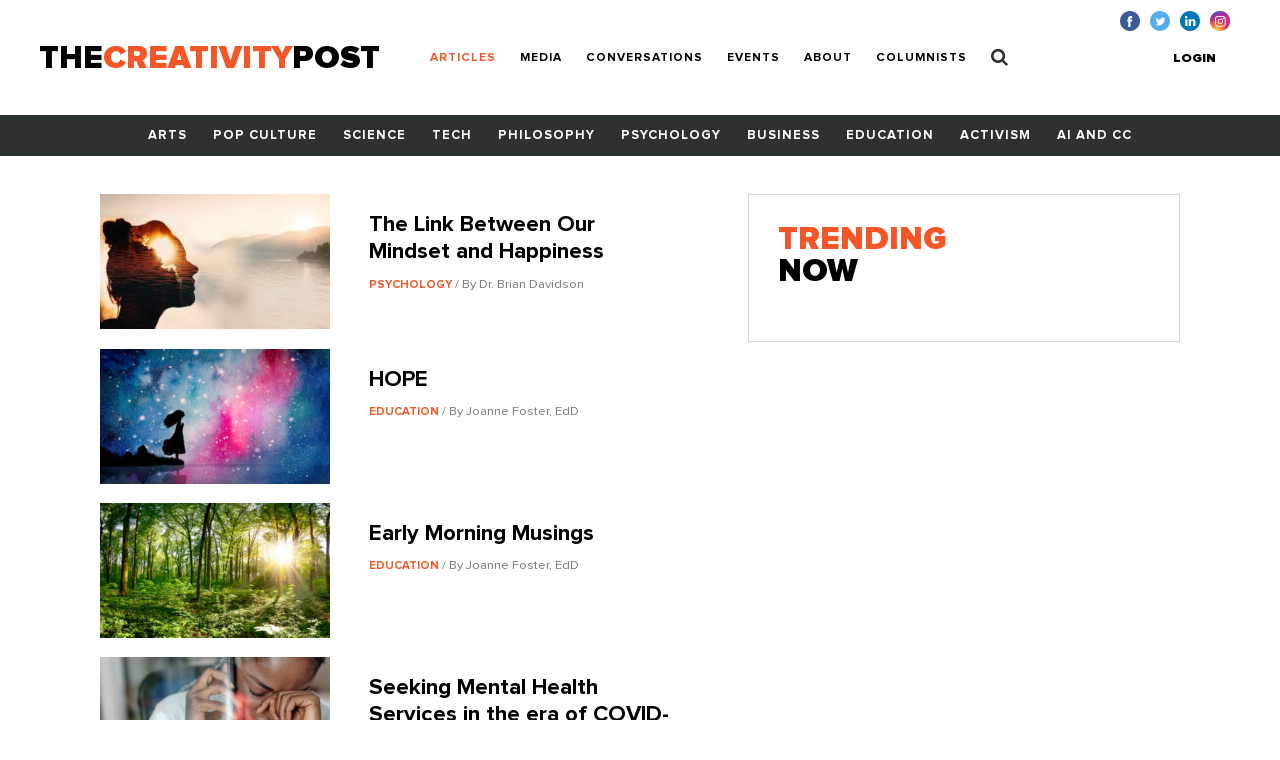

--- FILE ---
content_type: text/html; charset=UTF-8
request_url: https://www.creativitypost.com/p3?URL=https%3A//twitter.com/davenuss79?URL=https%3A%2F%2Ftwitter.com%2Fdavenuss79
body_size: 4515
content:
<!DOCTYPE html>
<html xmlns="http://www.w3.org/1999/xhtml" lang="en-US">
<head>
	<meta charset="utf-8" />
<meta http-equiv="x-ua-compatible" content="ie=edge"/>
<meta name="viewport" content="width=device-width, initial-scale=1"/>


<link rel="apple-touch-icon" sizes="180x180" href="/assets/touch-icons/apple-touch-icon.png">
<link rel="icon" type="image/png" sizes="32x32" href="/assets/touch-icons/favicon-32x32.png">
<link rel="icon" type="image/png" sizes="16x16" href="/assets/touch-icons/favicon-16x16.png">
<link rel="manifest" href="/assets/touch-icons/site.webmanifest">
<meta name="msapplication-TileColor" content="#da532c">
<meta name="theme-color" content="#ffffff">
<link rel="stylesheet" href="https://cdnjs.cloudflare.com/ajax/libs/normalize/8.0.0/normalize.min.css">
<link rel="stylesheet" href="/assets/css/main.css"/>
<link rel="stylesheet" href="/assets/css/ptcustom.css"/>
<script defer src="https://use.fontawesome.com/releases/v5.0.8/js/all.js"></script>
<title>The Creativity Post | Home</title><meta name="generator" content="SEOmatic">
<meta name="keywords" content="creativity studies,creativity research">
<meta name="description" content="Quality content on creativity, innovation and imagination.">
<meta name="referrer" content="no-referrer-when-downgrade">
<meta name="robots" content="all">
<meta content="en_US" property="og:locale">
<meta content="The Creativity Post" property="og:site_name">
<meta content="website" property="og:type">
<meta content="https://www.creativitypost.com/" property="og:url">
<meta content="The Creativity Post | Home" property="og:title">
<meta content="Quality content on creativity, innovation and imagination." property="og:description">
<meta content="https://s3.amazonaws.com/creativity-post/uploads/_1200x630_crop_center-center_82_none/fallback_190314_094028.png?mtime=1552570828" property="og:image">
<meta content="1200" property="og:image:width">
<meta content="630" property="og:image:height">
<meta name="twitter:card" content="summary_large_image">
<meta name="twitter:site" content="@creativitypost">
<meta name="twitter:creator" content="@creativitypost">
<meta name="twitter:title" content="The Creativity Post | Home">
<meta name="twitter:description" content="Quality content on creativity, innovation and imagination.">
<meta name="twitter:image" content="https://s3.amazonaws.com/creativity-post/uploads/_1200x630_crop_center-center_82_none/fallback_190314_094028.png?mtime=1552570828">
<meta name="twitter:image:width" content="1200">
<meta name="twitter:image:height" content="630">
<link href="https://www.creativitypost.com" rel="canonical">
<link href="https://www.creativitypost.com" rel="home">
<link type="text/plain" href="https://www.creativitypost.com/humans.txt" rel="author"></head>

<body>
	<header id="c-header" class="s-bgC-white l-poR">
    <div class="l-flx l-aiC-lg l-jcSb l-pv1 l-ph2-md header-push l-w-90 l-w-100-md">
        <div class="l-dIb l-flx-lg l-aiC l-jcSb">
            <div class="o-logo l-dIb l-pr2">
                <a href="https://www.creativitypost.com/">
                    <div class="t6 t4-xl t-fw9">
                        THE<span class="t-orange">CREATIVITY</span>POST</span>
                    </div>
                    <div class="tagline t-slate l-dN l-dB-xl">Quality content on creativity, innovation and imagination.</div>
                </a>

            </div>
    
            
<nav id="js-nav" class="c-header_btm l-h0 l-hA-md l-pt1 l-pb0 l-pt1-lg l-pb1-lg lpv0-md l-dN l-flx-md l-fdC l-fdR-md l-jcC t-taC">
    
                    
                <a class="t-fw7 t-ttU l-pv07 l-ph1-md i-cl-orange  t-orange " href=https://www.creativitypost.com/p2>Articles</a>
                    
                <a class="t-fw7 t-ttU l-pv07 l-ph1-md i-cl-orange  i-cl-orange " href=/media>Media</a>
                    
                <a class="t-fw7 t-ttU l-pv07 l-ph1-md i-cl-orange  i-cl-orange " href=/conversations>Conversations</a>
                    
                <a class="t-fw7 t-ttU l-pv07 l-ph1-md i-cl-orange  i-cl-orange " href=/events>Events</a>
                    
                <a class="t-fw7 t-ttU l-pv07 l-ph1-md i-cl-orange  i-cl-orange " href=/about>About</a>
                    
                <a class="t-fw7 t-ttU l-pv07 l-ph1-md i-cl-orange  i-cl-orange " href=/columnists>Columnists</a>
    
            <a class="t-fw7 t-ttU l-pv07 l-ph1-md i-cl-orange l-dN-md" href="https://www.creativitypost.com/login">Login</a>
    
    <a class="t-fw7 t-ttU l-pv07 l-ph1-md i-cl-orange" href="/search">
        <svg width="17" height="18" viewBox="0 0 17 18" fill="none" style="margin:-3px 0;">
            <path d="M11.5714 7.92857C11.5714 10.4096 9.55246 12.4286 7.07143 12.4286C4.5904 12.4286 2.57143 10.4096 2.57143 7.92857C2.57143 5.44754 4.5904 3.42857 7.07143 3.42857C9.55246 3.42857 11.5714 5.44754 11.5714 7.92857ZM16.7143 16.2857C16.7143 15.9442 16.5737 15.6127 16.3426 15.3817L12.8973 11.9364C13.7109 10.7612 14.1429 9.35491 14.1429 7.92857C14.1429 4.0212 10.9788 0.857142 7.07143 0.857142C3.16406 0.857142 0 4.0212 0 7.92857C0 11.8359 3.16406 15 7.07143 15C8.49777 15 9.90402 14.5681 11.0792 13.7545L14.5246 17.1897C14.7556 17.4308 15.0871 17.5714 15.4286 17.5714C16.1317 17.5714 16.7143 16.9888 16.7143 16.2857Z" fill="#2C3231"/>
        </svg>
            </a>
</nav>

        </div>

        <button id="js-btnMenu" class="s4 t-fw9 t-ttU l-dN-md" type="button" name="menu">Menu</button>
        
<div class="o-switch l-flx-lg l-aiC l-dN l-dB-md  header-meta_no-ads ">
            <a href="https://www.creativitypost.com/login" class="s4 t-fw9 t-ttU l-ph2-lg i-cl-orange">Login</a>
    
    </div>        <ul class="o-social l-flx t-lh1">
    <li>
        <a href="https://www.facebook.com/CreativityPost" target="_blank"><img class="l-mr1" src="/assets/img/icn-facebook.svg" alt=""></a>
    </li>
    <li>
        <a href="https://twitter.com/creativitypost" target="_blank"><img class="l-mr1" src="/assets/img/icn-twitter.svg" alt=""></a>
    </li>
    <li>
        <a href="https://www.linkedin.com/company/the-creativity-post" target="_blank"><img class="l-mr1" src="/assets/img/icn-linkedin.svg" alt=""></a>
    </li>
        <li>
        <a href="https://www.instagram.com/thecreativitypost/?hl=en" target="_blank"><img class="l-mr1" src="/assets/img/icn-instagram.svg" alt=""></a>
    </li>
</ul>
    </div>

    
<nav id="js-cat-menu" class="c-category-nav l-h0 l-hA-md l-dN l-flx-md l-fwW l-fdC l-fdR-md l-jcC t-taC s-bgC-darkGrey l-ph1 lph0-sm l-mb2-md" style="overflow:hidden;">
                            <a class="t-fw7 t-ttU l-pv1 l-ph1 l-dIb  t-white i-cl-orange" href=/arts>Arts</a>
                            <a class="t-fw7 t-ttU l-pv1 l-ph1 l-dIb  t-white i-cl-orange" href=/pop-culture>Pop Culture</a>
                            <a class="t-fw7 t-ttU l-pv1 l-ph1 l-dIb  t-white i-cl-orange" href=/science>Science</a>
                            <a class="t-fw7 t-ttU l-pv1 l-ph1 l-dIb  t-white i-cl-orange" href=/technology>Tech</a>
                            <a class="t-fw7 t-ttU l-pv1 l-ph1 l-dIb  t-white i-cl-orange" href=/philosophy>Philosophy</a>
                            <a class="t-fw7 t-ttU l-pv1 l-ph1 l-dIb  t-white i-cl-orange" href=/psychology>Psychology</a>
                            <a class="t-fw7 t-ttU l-pv1 l-ph1 l-dIb  t-white i-cl-orange" href=/business>Business</a>
                            <a class="t-fw7 t-ttU l-pv1 l-ph1 l-dIb  t-white i-cl-orange" href=/education>Education</a>
                            <a class="t-fw7 t-ttU l-pv1 l-ph1 l-dIb  t-white i-cl-orange" href=/activism>Activism</a>
                            <a class="t-fw7 t-ttU l-pv1 l-ph1 l-dIb  t-white i-cl-orange" href=/computational-creativity>AI and CC</a>
    </nav>
</header>

	<main class="o-container">
		        
                            

        
        
        <div id="articles" class="l-flx-lg l-mt2">
            <div class="l-w-60-lg l-pr3-lg l-mb2">
                <div class="l-flx-md l-fwW l-dB-lg l-mb2">
                                                              
            
        
                        
    
          <div class="l-w-50-md l-w-100-lg l-pr1-md l-mb1">
  
            
    <a href="/psychology/the-link-between-our-mindset-and-happiness" class="l-dB l-flx-lg l-aiFs article--teaser article--teaser-medium">

        
        <img class="l-w-100 l-wA-lg l-mb07 l-mb0-lg l-mr2-lg" src="https://s3.amazonaws.com/creativity-post/uploads/_medium/Sun-in-Mind-Picture.jpg" alt="Image for The Link Between Our Mindset and Happiness">

        <div>
          <h1 class="t6 l-mb05 l-mt07-lg">The Link Between Our Mindset and Happiness</h1>
          <div class="s4 t-slate">
                              <span class="s1 t-ttU t-fw7 t-orange">
                    Psychology
                </span>
                                            <span> / By Dr. Brian Davidson</span>
                        </div>
        </div>
    </a>

      </div>
                                              
            
        
                        
    
          <div class="l-w-50-md l-w-100-lg l-pr1-md l-mb1">
  
            
    <a href="/education/hope" class="l-dB l-flx-lg l-aiFs article--teaser article--teaser-medium">

        
        <img class="l-w-100 l-wA-lg l-mb07 l-mb0-lg l-mr2-lg" src="https://s3.amazonaws.com/creativity-post/uploads/_medium/iStock-922285270.jpg" alt="Image for HOPE">

        <div>
          <h1 class="t6 l-mb05 l-mt07-lg">HOPE</h1>
          <div class="s4 t-slate">
                              <span class="s1 t-ttU t-fw7 t-orange">
                    Education
                </span>
                                            <span> / By Joanne Foster, EdD</span>
                        </div>
        </div>
    </a>

      </div>
                                              
            
        
                        
    
          <div class="l-w-50-md l-w-100-lg l-pr1-md l-mb1">
  
            
    <a href="/education/early-morning-musings" class="l-dB l-flx-lg l-aiFs article--teaser article--teaser-medium">

        
        <img class="l-w-100 l-wA-lg l-mb07 l-mb0-lg l-mr2-lg" src="https://s3.amazonaws.com/creativity-post/uploads/_medium/iStock-1066602804.jpg" alt="Image for Early Morning Musings">

        <div>
          <h1 class="t6 l-mb05 l-mt07-lg">Early Morning Musings</h1>
          <div class="s4 t-slate">
                              <span class="s1 t-ttU t-fw7 t-orange">
                    Education
                </span>
                                            <span> / By Joanne Foster, EdD</span>
                        </div>
        </div>
    </a>

      </div>
                                              
            
        
                        
    
          <div class="l-w-50-md l-w-100-lg l-pr1-md l-mb1">
  
            
    <a href="/psychology/seeking-mental-health-services-in-the-era-of-covid-19" class="l-dB l-flx-lg l-aiFs article--teaser article--teaser-medium">

        
        <img class="l-w-100 l-wA-lg l-mb07 l-mb0-lg l-mr2-lg" src="https://s3.amazonaws.com/creativity-post/uploads/_medium/iStock-1307128639.jpg" alt="Image for Seeking Mental Health Services in the era of COVID-19">

        <div>
          <h1 class="t6 l-mb05 l-mt07-lg">Seeking Mental Health Services in the era of COVID-19</h1>
          <div class="s4 t-slate">
                              <span class="s1 t-ttU t-fw7 t-orange">
                    Psychology
                </span>
                                            <span> / By Steven Pfeiffer, PhD, ABPP</span>
                        </div>
        </div>
    </a>

      </div>
                                              
            
        
                        
    
          <div class="l-w-50-md l-w-100-lg l-pr1-md l-mb1">
  
            
    <a href="/education/creativity-the-key-to-healthy-parenting" class="l-dB l-flx-lg l-aiFs article--teaser article--teaser-medium">

        
        <img class="l-w-100 l-wA-lg l-mb07 l-mb0-lg l-mr2-lg" src="https://s3.amazonaws.com/creativity-post/uploads/_medium/iStock-519362633.jpg" alt="Image for Creativity: The Key to Healthy Parenting">

        <div>
          <h1 class="t6 l-mb05 l-mt07-lg">Creativity: The Key to Healthy Parenting</h1>
          <div class="s4 t-slate">
                              <span class="s1 t-ttU t-fw7 t-orange">
                    Education
                </span>
                                            <span> / By Joanne Foster, EdD</span>
                        </div>
        </div>
    </a>

      </div>
                                              
            
        
                        
    
          <div class="l-w-50-md l-w-100-lg l-pr1-md l-mb1">
  
            
    <a href="/arts/the-power-of-the-other-hand-project-art-and-science-against-violence-towards-women" class="l-dB l-flx-lg l-aiFs article--teaser article--teaser-medium">

        
        <img class="l-w-100 l-wA-lg l-mb07 l-mb0-lg l-mr2-lg" src="https://s3.amazonaws.com/creativity-post/uploads/_medium/316c02_56bb8031d7e1460b97f9096be14b2518mv2.jpg.jpeg" alt="Image for The Power Of The Other Hand Project: Art (and Science) against violence towards women">

        <div>
          <h1 class="t6 l-mb05 l-mt07-lg">The Power Of The Other Hand Project: Art (and Science) against violence towards women</h1>
          <div class="s4 t-slate">
                              <span class="s1 t-ttU t-fw7 t-orange">
                    Arts
                </span>
                                            <span> / By The Creativity Post</span>
                        </div>
        </div>
    </a>

      </div>
                                              
            
        
                        
    
          <div class="l-w-50-md l-w-100-lg l-pr1-md l-mb1">
  
            
    <a href="/education/differentiated-learning-and-creativity-intertwined" class="l-dB l-flx-lg l-aiFs article--teaser article--teaser-medium">

        
        <img class="l-w-100 l-wA-lg l-mb07 l-mb0-lg l-mr2-lg" src="https://s3.amazonaws.com/creativity-post/uploads/_medium/iStock-1160927746.jpg" alt="Image for Differentiated Learning and Creativity Intertwined">

        <div>
          <h1 class="t6 l-mb05 l-mt07-lg">Differentiated Learning and Creativity Intertwined</h1>
          <div class="s4 t-slate">
                              <span class="s1 t-ttU t-fw7 t-orange">
                    Education
                </span>
                                            <span> / By Joanne Foster, EdD</span>
                        </div>
        </div>
    </a>

      </div>
                                              
            
        
                        
    
          <div class="l-w-50-md l-w-100-lg l-pr1-md l-mb1">
  
            
    <a href="/psychology/inside-the-minds-of-college-students" class="l-dB l-flx-lg l-aiFs article--teaser article--teaser-medium">

        
        <img class="l-w-100 l-wA-lg l-mb07 l-mb0-lg l-mr2-lg" src="https://s3.amazonaws.com/creativity-post/uploads/_medium/iStock-1292003217.jpg" alt="Image for Inside the Minds of College Students">

        <div>
          <h1 class="t6 l-mb05 l-mt07-lg">Inside the Minds of College Students</h1>
          <div class="s4 t-slate">
                              <span class="s1 t-ttU t-fw7 t-orange">
                    Psychology
                </span>
                                            <span> / By Dr. Brian Davidson</span>
                        </div>
        </div>
    </a>

      </div>
                                              
            
        
                        
    
          <div class="l-w-50-md l-w-100-lg l-pr1-md l-mb1">
  
            
    <a href="/pop-culture/creative-leadership-lessons-from-star-trek" class="l-dB l-flx-lg l-aiFs article--teaser article--teaser-medium">

        
        <img class="l-w-100 l-wA-lg l-mb07 l-mb0-lg l-mr2-lg" src="https://s3.amazonaws.com/creativity-post/uploads/_medium/iStock-1263154432.jpg" alt="Image for Creative Leadership Lessons from Star Trek">

        <div>
          <h1 class="t6 l-mb05 l-mt07-lg">Creative Leadership Lessons from Star Trek</h1>
          <div class="s4 t-slate">
                              <span class="s1 t-ttU t-fw7 t-orange">
                    Pop Culture
                </span>
                                            <span> / By Zorana Ivcevic Pringle, Ph.D.</span>
                        </div>
        </div>
    </a>

      </div>
                                              
            
        
                        
    
          <div class="l-w-50-md l-w-100-lg l-pr1-md l-mb1">
  
            
    <a href="/education/cursive-writing-a-lost-or-just-cause" class="l-dB l-flx-lg l-aiFs article--teaser article--teaser-medium">

        
        <img class="l-w-100 l-wA-lg l-mb07 l-mb0-lg l-mr2-lg" src="https://s3.amazonaws.com/creativity-post/uploads/_medium/iStock-487820872.jpg" alt="Image for Cursive Writing: A Lost or Just Cause?">

        <div>
          <h1 class="t6 l-mb05 l-mt07-lg">Cursive Writing: A Lost or Just Cause?</h1>
          <div class="s4 t-slate">
                              <span class="s1 t-ttU t-fw7 t-orange">
                    Education
                </span>
                                            <span> / By Joanne Foster, EdD</span>
                        </div>
        </div>
    </a>

      </div>
                                      </div>
                
<div class="o-pagination l-flx">
    <a href="https://www.creativitypost.com/?URL=https%3A//twitter.com/davenuss79%3FURL%3Dhttps%3A//twitter.com/davenuss79?URL=https%3A//twitter.com/davenuss79?URL=https%3A%2F%2Ftwitter.com%2Fdavenuss79" class="s-bgC-black s2 t-white t-fw7 l-dB l-ph07 l-pv05 l-mr02">First</a>
    <a href="https://www.creativitypost.com/p2?URL=https%3A//twitter.com/davenuss79%3FURL%3Dhttps%3A//twitter.com/davenuss79" class="s-bgC-orange t-white s2 t-fw7 l-dB l-ph07 l-pv05 l-mr02">Prev</a>
    <ul class="l-flx">
                <li>
            <a href="https://www.creativitypost.com/?URL=https%3A//twitter.com/davenuss79%3FURL%3Dhttps%3A//twitter.com/davenuss79?URL=https%3A//twitter.com/davenuss79?URL=https%3A%2F%2Ftwitter.com%2Fdavenuss79" class="s-bgC-black s2 t-white t-fw7 l-dB l-ph07 l-pv05 l-mr01">1</a>
        </li>
                <li>
            <a href="https://www.creativitypost.com/p2?URL=https%3A//twitter.com/davenuss79%3FURL%3Dhttps%3A//twitter.com/davenuss79?URL=https%3A//twitter.com/davenuss79?URL=https%3A%2F%2Ftwitter.com%2Fdavenuss79" class="s-bgC-black s2 t-white t-fw7 l-dB l-ph07 l-pv05 l-mr01">2</a>
        </li>
                <li>
            <span class="s-bgC-black s2 t-orange t-fw7 l-dB l-ph07 l-pv05 l-mr02">3</span>
        </li>
                <li>
            <a href="https://www.creativitypost.com/p4?URL=https%3A//twitter.com/davenuss79%3FURL%3Dhttps%3A//twitter.com/davenuss79?URL=https%3A//twitter.com/davenuss79?URL=https%3A%2F%2Ftwitter.com%2Fdavenuss79" class="s-bgC-black s2 t-white t-fw7 l-dB l-ph07 l-pv05 l-mr01">4</a>
        </li>
                <li>
            <a href="https://www.creativitypost.com/p5?URL=https%3A//twitter.com/davenuss79%3FURL%3Dhttps%3A//twitter.com/davenuss79?URL=https%3A//twitter.com/davenuss79?URL=https%3A%2F%2Ftwitter.com%2Fdavenuss79" class="s-bgC-black s2 t-white t-fw7 l-dB l-ph07 l-pv05 l-mr01">5</a>
        </li>
                <li>
            <a href="https://www.creativitypost.com/p6?URL=https%3A//twitter.com/davenuss79%3FURL%3Dhttps%3A//twitter.com/davenuss79?URL=https%3A//twitter.com/davenuss79?URL=https%3A%2F%2Ftwitter.com%2Fdavenuss79" class="s-bgC-black s2 t-white t-fw7 l-dB l-ph07 l-pv05 l-mr01">6</a>
        </li>
            </ul>

    <a href="https://www.creativitypost.com/p4?URL=https%3A//twitter.com/davenuss79%3FURL%3Dhttps%3A//twitter.com/davenuss79?URL=https%3A//twitter.com/davenuss79?URL=https%3A%2F%2Ftwitter.com%2Fdavenuss79" class="s-bgC-orange s2 t-white t-fw7 l-dB l-ph07 l-pv05 l-mr02">Next</a>    <a href="https://www.creativitypost.com/p167?URL=https%3A//twitter.com/davenuss79%3FURL%3Dhttps%3A//twitter.com/davenuss79?URL=https%3A//twitter.com/davenuss79?URL=https%3A%2F%2Ftwitter.com%2Fdavenuss79" class="s-bgC-black s2 t-white t-fw7 l-dB l-ph07 l-pv05">Last</a>
</div>
            </div>

            <aside class="l-w-40-lg l-mb1">
                                    
                <div class="c-box l-pa1 l-pa2-xl trending-box">
    <div class="t4 t-ttU t-fw9 t-lh0 l-mb07"><span class="t-orange">Trending</span><br> Now</div>
            </div>
            </aside>
        </div>

        	</main>

	<footer id="c-footer" class="s-bgC-black l-pv3">
    <div class="f-container">
        <div class="l-flx-md l-jcSb l-aiC">
            <a class="o-logo t4 t-fw9 t-white t-lh0 l-dIb l-mb1 l-mb0-md" href="https://www.creativitypost.com/">THE<span class="t-orange l-dB">CREATIVITY</span>POST</span></a>
                    </div>

        <nav class="l-flx l-fwW l-pv3">
                        <a href="https://www.creativitypost.com/arts" class="s3 s4-md t-fw7 t-ttU t-white l-mr2 l-mb1 i-cl-orange">Arts</a>
                        <a href="https://www.creativitypost.com/pop-culture" class="s3 s4-md t-fw7 t-ttU t-white l-mr2 l-mb1 i-cl-orange">Pop Culture</a>
                        <a href="https://www.creativitypost.com/science" class="s3 s4-md t-fw7 t-ttU t-white l-mr2 l-mb1 i-cl-orange">Science</a>
                        <a href="https://www.creativitypost.com/technology" class="s3 s4-md t-fw7 t-ttU t-white l-mr2 l-mb1 i-cl-orange">Technology</a>
                        <a href="https://www.creativitypost.com/philosophy" class="s3 s4-md t-fw7 t-ttU t-white l-mr2 l-mb1 i-cl-orange">Philosophy</a>
                        <a href="https://www.creativitypost.com/psychology" class="s3 s4-md t-fw7 t-ttU t-white l-mr2 l-mb1 i-cl-orange">Psychology</a>
                        <a href="https://www.creativitypost.com/business" class="s3 s4-md t-fw7 t-ttU t-white l-mr2 l-mb1 i-cl-orange">Business</a>
                        <a href="https://www.creativitypost.com/education" class="s3 s4-md t-fw7 t-ttU t-white l-mr2 l-mb1 i-cl-orange">Education</a>
                        <a href="https://www.creativitypost.com/activism" class="s3 s4-md t-fw7 t-ttU t-white l-mr2 l-mb1 i-cl-orange">Activism</a>
                        <a href="https://www.creativitypost.com/create" class="s3 s4-md t-fw7 t-ttU t-white l-mr2 l-mb1 i-cl-orange">Create</a>
                        <a href="https://www.creativitypost.com/conversations" class="s3 s4-md t-fw7 t-ttU t-white l-mr2 l-mb1 i-cl-orange">Conversations</a>
                        <a href="https://www.creativitypost.com/computational-creativity" class="s3 s4-md t-fw7 t-ttU t-white l-mr2 l-mb1 i-cl-orange">AI and CC</a>
                        <a href="https://www.creativitypost.com/media" class="s3 s4-md t-fw7 t-ttU t-white l-mr2 l-mb1 i-cl-orange">Media</a>
                    </nav>

        <div class="l-flx l-fwW l-jcSb">
            <nav class="l-flx l-fdC l-fdR-md l-mb05 ">
                                <a href="/contact-us" class="s4 s5-md t-ttU t-gray l-mr2 i-cl-orange l-mb1 l-mb0-md">Contact Us</a>
                <a href="/privacy-policy" class="s4 s5-md t-ttU t-gray l-mr2 i-cl-orange l-mb1 l-mb0-md">Privacy Policy</a>
                <a href="/terms-conditions" class="s4 s5-md t-ttU t-gray l-mr2 i-cl-orange l-mb1 l-mb0-md">Terms and Conditions</a>
            </nav>
            <span class="s4 s5-md t-slate t-ttU">COPYRIGHT 2025 © , THE CREATIVITY POST. ALL RIGHTS RESERVED.</span>
        </div>
    </div>
</footer>

	<script src="/assets/js/bundle.js"></script>
	<script type="application/ld+json">{"@context":"http://schema.org","@graph":[{"@type":"WebPage","author":{"@id":"#identity"},"copyrightHolder":{"@id":"#identity"},"copyrightYear":"2018","creator":{"@id":"#creator"},"dateModified":"2020-09-01T15:25:22-04:00","datePublished":"2018-03-14T09:27:46-04:00","description":"Quality content on creativity, innovation and imagination.","headline":"Home","image":{"@type":"ImageObject","url":"https://s3.amazonaws.com/creativity-post/uploads/_1200x630_crop_center-center_82_none/fallback_190314_094028.png?mtime=1552570828"},"inLanguage":"en-us","mainEntityOfPage":"https://www.creativitypost.com/","name":"Home","publisher":{"@id":"#creator"},"url":"https://www.creativitypost.com"},{"@id":"#identity","@type":"CreativeWork","description":"A platform dedicated to sharing the very best content on creativity. We cover science, psychology, philosophy, business innovation, AI and CC, and more.","inLanguage":"en-us","name":"The Creativity Post"},{"@id":"#creator","@type":"Organization"},{"@type":"BreadcrumbList","description":"Breadcrumbs list","itemListElement":[{"@type":"ListItem","item":"https://www.creativitypost.com","name":"Home","position":1}],"name":"Breadcrumbs"}]}</script></body>
</html>


--- FILE ---
content_type: image/svg+xml
request_url: https://www.creativitypost.com/assets/img/icn-linkedin.svg
body_size: 722
content:
<?xml version="1.0" encoding="UTF-8"?>
<svg width="28px" height="28px" viewBox="0 0 28 28" version="1.1" xmlns="http://www.w3.org/2000/svg" xmlns:xlink="http://www.w3.org/1999/xlink">
    <!-- Generator: Sketch 49 (51002) - http://www.bohemiancoding.com/sketch -->
    <title>icn-linkedin</title>
    <desc>Created with Sketch.</desc>
    <defs></defs>
    <g id="Symbols" stroke="none" stroke-width="1" fill="none" fill-rule="evenodd">
        <g id="footer" transform="translate(-1035.000000, -115.000000)">
            <g id="icn-linkedin">
                <g transform="translate(1035.000000, 115.000000)">
                    <path d="M0,14 C0,6.26801312 6.26801312,0 14,0 C21.7319869,0 28,6.26801312 28,14 C28,21.7319869 21.7319869,28 14,28 C6.26801312,28 0,21.7319869 0,14 Z" id="back" fill="#0077B5"></path>
                    <path d="M10.3603161,11.5954115 L10.3603161,21.1280765 L7.18761,21.1280765 L7.18761,11.5954115 L10.3603161,11.5954115 Z M10.5692786,8.64657366 C10.5692786,9.56188514 9.88029814,10.2942862 8.77402643,10.2942862 L8.75375112,10.2942862 C7.68860028,10.2942862 7,9.56188514 7,8.64657366 C7,7.7119019 7.70957256,7 8.79493535,7 C9.88029814,7 10.5486865,7.7119019 10.5692786,8.64657366 Z M21.8023083,15.6623377 L21.8021815,21.1280765 L18.6296021,21.1280765 L18.6296021,16.0280954 C18.6296021,14.7470895 18.170493,13.8729661 17.02196,13.8729661 C16.1454329,13.8729661 15.6233436,14.4622528 15.3940425,15.0314201 C15.3101534,15.2353991 15.2895613,15.519603 15.2895613,15.804503 L15.2895613,21.1283296 L12.116475,21.1283296 C12.116475,21.1283296 12.1582928,12.4901606 12.116475,11.5956646 L15.2895613,11.5956646 L15.2895613,12.9458866 C15.7106542,12.2968108 16.4648324,11.3715661 18.1493307,11.3715661 C20.2371175,11.3715661 21.8023083,12.7343154 21.8023083,15.6623377 Z" id="Shape" fill="#FFFFFF"></path>
                </g>
            </g>
        </g>
    </g>
</svg>